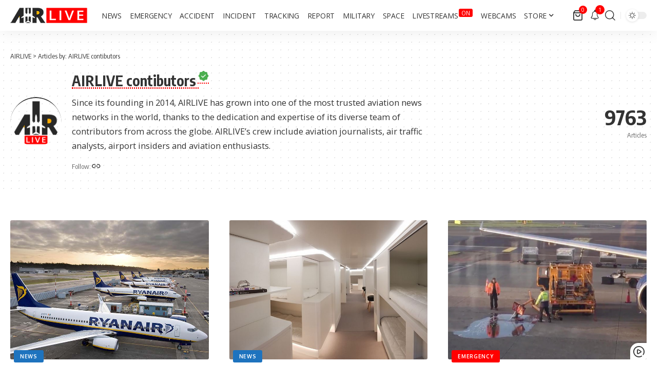

--- FILE ---
content_type: text/html; charset=utf-8
request_url: https://www.google.com/recaptcha/api2/aframe
body_size: 268
content:
<!DOCTYPE HTML><html><head><meta http-equiv="content-type" content="text/html; charset=UTF-8"></head><body><script nonce="yhPgV947BszC6kHw6kaNdQ">/** Anti-fraud and anti-abuse applications only. See google.com/recaptcha */ try{var clients={'sodar':'https://pagead2.googlesyndication.com/pagead/sodar?'};window.addEventListener("message",function(a){try{if(a.source===window.parent){var b=JSON.parse(a.data);var c=clients[b['id']];if(c){var d=document.createElement('img');d.src=c+b['params']+'&rc='+(localStorage.getItem("rc::a")?sessionStorage.getItem("rc::b"):"");window.document.body.appendChild(d);sessionStorage.setItem("rc::e",parseInt(sessionStorage.getItem("rc::e")||0)+1);localStorage.setItem("rc::h",'1765468705992');}}}catch(b){}});window.parent.postMessage("_grecaptcha_ready", "*");}catch(b){}</script></body></html>

--- FILE ---
content_type: text/css
request_url: https://airlive.net/wp-content/litespeed/css/37c2b259b8cacc4b1b93eda5ff2e9e2f.css?ver=e9e2f
body_size: 7373
content:
.wc-wrap{padding-top:30px}.shop-page{margin-bottom:40px}.products[class*='wc-col']{display:-webkit-flex;display:flex;align-items:flex-start;flex-flow:row wrap;width:100%}.products>*{flex:0 0 100%;max-width:100%}.products.related>.products-outer{max-width:none}.product-thumb img{width:100%;height:auto}.yes-ratio .product-thumb{overflow:hidden}.yes-ratio .product-thumb:before{position:relative;display:block;width:100%;padding-bottom:calc(var(--feat-ratio, 100) * 1%);;content:''}.yes-ratio .product-thumb img{position:absolute;top:0;right:0;bottom:0;left:0;width:100%;height:100%;margin:0;object-fit:cover;object-position:center}.wc-entry-content ul,.wc-entry-content ol{list-style:none}.wc-entry-content li:not(:last-of-type){margin-bottom:5px}.woocommerce .form-row:not(:last-of-type),.woocommerce-billing-fields:not(:last-of-type){margin-bottom:1.5rem}.woocommerce-product-details__short-description a,.shipping-calculator-button{-webkit-transition:var(--effect);transition:var(--effect);text-decoration:underline dotted}.shipping-calculator-button:hover{color:var(--g-color)}.woocommerce-address-fields .button,.woocommerce-form-login .button,.woocommerce-form-coupon button,.woocommerce-form-register .button,.return-to-shop .button{font-size:1rem;min-width:200px;margin-top:12px}.woocommerce-form-register p:not(.woocommerce-form-row){font-size:.92em}.woocommerce-form-login,.woocommerce-form-coupon,.woocommerce-form-register{margin-top:20px;margin-bottom:20px;padding:30px 20px;border:1px solid var(--flex-gray-15);border-radius:var(--round-5)}.woocommerce .button:disabled,.woocommerce .button.disabled{pointer-events:none;opacity:.5}.lost_reset_password{max-width:720px}.lost_reset_password .form-row-first{margin:20px 0}.cart-icon{position:relative;display:flex;flex-flow:row nowrap;justify-content:flex-start}.cart-link{display:flex;align-items:center;flex-flow:row nowrap}.cart-link .total-amount{font-size:var(--rem-mini);font-weight:700;line-height:1;margin-left:7px}.cart-counter{font-size:10px;font-style:normal;z-index:1;display:flex;justify-content:center;width:16px;height:16px;margin-top:-2px;margin-right:-5px;margin-left:-8px;text-align:center;color:var(--btn-accent,var(--awhite));border-radius:100%;background-color:var(--btn-primary,var(--g-color))}.mini-cart-dropdown{min-width:320px;padding:25px 20px}.mini-cart-dropdown ul.woocommerce-mini-cart{overflow-y:auto;max-height:62vh}.woocommerce-mini-cart-item,.product_list_widget li{line-height:1;position:relative;display:block}.product_list_widget a{display:block;margin-bottom:7px}.woocommerce-mini-cart-item{padding-right:30px}.woocommerce-mini-cart-item:not(:last-child),.product_list_widget li:not(:last-child){margin-bottom:20px}.woocommerce-mini-cart-item a:not(.remove),td.product-name,.product_list_widget .product-title,.woocommerce-grouped-product-list-item__label{font-family:var(--product-family);font-size:max(var(--rem-mini), 14px);font-weight:var(--product-fweight);font-style:var(--product-fstyle);line-height:var(--product-fheight,1.5);letter-spacing:var(--product-fspace);text-transform:var(--product-transform)}.woocommerce ul.cart_list li img,.woocommerce ul.product_list_widget li img,.woocommerce-page ul.cart_list li img,.woocommerce-page ul.product_list_widget li img{float:left;max-width:80px;margin-right:15px}.woocommerce-mini-cart a.remove{font-size:0;position:absolute;top:2px;right:2px;display:block;min-width:15px;height:20px;-webkit-transition:var(--effect);transition:var(--effect);opacity:.5}a.remove:hover{opacity:1;color:#ff184e}.woocommerce-mini-cart a.remove:before{font-family:'ruby-icon'!important;font-size:1rem;position:absolute;top:0;left:0;display:flex;align-items:center;justify-content:center;width:100%;height:100%;content:'\e964';color:inherit}.woocommerce-NoticeGroup{display:block;width:100%}.woocommerce-mini-cart-item .quantity{font-size:var(--rem-small)}.woocommerce .product_list_widget .star-rating,.reviewer{display:block;margin-top:7px}.woocommerce-mini-cart__empty-message,.woocommerce-review-link,.reviewer{font-size:var(--rem-mini);opacity:.5}.woocommerce-mini-cart__total{display:flex;align-items:center;justify-content:space-between;margin-top:15px;padding-top:10px;border-top:3px solid var(--flex-gray-15)}.woocommerce-mini-cart__total .woocommerce-Price-amount{color:var(--subnav-color,var(--wc-price-color,inherit))}.woocommerce-mini-cart__buttons{display:flex;flex-flow:column nowrap;margin-top:20px;text-align:center}.woocommerce-mini-cart__buttons .button:not(.checkout){margin-bottom:10px;color:inherit;border:1px solid var(--flex-gray-40);background-color:#fff0}.woocommerce-mini-cart__buttons .button:not(.checkout):hover{color:currentColor;border-color:currentColor;background-color:#fff0;-webkit-box-shadow:none;box-shadow:none}.wc-block-components-button:not(.is-link),.woocommerce .button{line-height:24px;padding:12px 25px;white-space:normal;color:var(--wcac-color,var(--btn-accent,var(--awhite)));border-radius:var(--round-3);background-color:var(--wcac-bg,var(--btn-primary,#6ab662))}.wc-block-components-button:not(.is-link){-webkit-transition:var(--effect)!important;transition:var(--effect)!important}.wc-block-cart-items thead{color:var(--body-fcolor,inherit);background:none}table.wc-block-cart-items tbody tr:nth-child(odd){background:none}.product,.loop-product,.product-inner,.p-loop-content{position:relative}.products-outer{margin-right:calc(-1 * var(--product-gut, 20px));margin-left:calc(-1 * var(--product-gut, 20px))}.loop-product{padding-right:var(--product-gut,20px);padding-left:var(--product-gut,20px)}.products:not(.block-inner) .loop-product{margin-bottom:var(--bottom-spacing,35px)}.product-thumb{position:relative;z-index:0;overflow:hidden}.woocommerce-Tabs-panel img,.product-thumbnail img{border-radius:var(--round-3)}.woocommerce-grouped-product-list-item__label a,.cart-layout-visible .loop-product img{-webkit-transition:var(--effect);transition:var(--effect)}.cart-layout-visible .loop-product:hover img{opacity:.7}.p-loop-content>*{padding-top:var(--el-spacing,12px)}.product-absolute-link{position:absolute;z-index:1;top:0;right:0;bottom:0;left:0;display:block}.woocommerce-loop-product__title,.product_title{font-family:var(--product-family,inherit);font-size:var(--product-fsize,var(--rem-small));font-weight:var(--product-fweight,inherit);font-style:var(--product-fstyle,inherit);line-height:1.5;letter-spacing:var(--product-fspace,inherit);text-transform:var(--product-transform,inherit)}h1.product_title{font-size:var(--sproduct-fsize,var(--h2-fsize));line-height:1.15}.price,.total .woocommerce-Price-amount,.quantity,td.product-price,td.product-subtotal,td[data-title='Subtotal'],td[data-title='Total'],td.product-total,td.cart-subtotal,.cart-subtotal td,.woocommerce-MyAccount-content .shop_table .woocommerce-Price-amount,.product_list_widget .woocommerce-Price-amount,.woocommerce-grouped-product-list-item .woocommerce-Price-amount,.price_label .from,.price_label .to{font-family:var(--price-family,var(--h3-family));font-size:inherit;font-weight:var(--price-fweight,var(--h3-fweight));font-style:var(--price-fstyle,var(--h3-fstyle));letter-spacing:var(--price-fspace,var(--h3-fspace));text-transform:var(--price-transform,var(--h3-transform))}.yes-ploop .price{font-size:var(--price-fsize,var(--h3-fsize))}body .is-large .wp-block-woocommerce-checkout-order-summary-block,body .wc-block-components-address-card,body .wc-block-components-radio-control--highlight-checked:after,body .wc-block-components-radio-control--highlight-checked .wc-block-components-radio-control-accordion-option--checked-option-highlighted,body .wc-block-components-radio-control--highlight-checked label.wc-block-components-radio-control__option--checked-option-highlighted,body .wc-block-components-form .wc-block-components-text-input input[type=email],body .wc-block-components-form .wc-block-components-text-input input[type=number],body .wc-block-components-form .wc-block-components-text-input input[type=tel],body .wc-block-components-form .wc-block-components-text-input input[type=text],body .wc-block-components-form .wc-block-components-text-input input[type=url],body .wc-block-components-text-input input[type=email],body .wc-block-components-text-input input[type=number],body .wc-block-components-text-input input[type=tel],body .wc-block-components-text-input input[type=text],body .wc-block-components-text-input input[type=url]{border-radius:var(--round-5)}.group_table td{vertical-align:middle;border:none}table.group_table tr{border-top:1px solid var(--flex-gray-15);background-color:#fff0}table.shop_table tr.woocommerce-shipping-totals th{vertical-align:top}.group_table tr:first-of-type{border-top-width:2px}.group_table tr:last-of-type{border-bottom:1px solid var(--flex-gray-15)}.price{display:flex;align-items:center;flex-flow:row wrap;color:var(--body-fcolor);gap:.35em}.price ins,.product_list_widget ins{text-decoration:none}.price>*:not(del),.product_list_widget ins .woocommerce-Price-amount,.total .woocommerce-Price-amount,[data-title='Total'],.order-total td{color:var(--wc-price-color,inherit)}.product_list_widget del .woocommerce-Price-amount,.price del{font-size:var(--em-mini);opacity:.7}.widget_price_filter .button{padding-top:5px;padding-bottom:5px}.woocommerce-Price-currencySymbol{font-size:min(var(--em-mini), 1rem);vertical-align:top}.p-center .price{justify-content:center}.single-product .entry-summary .price{font-size:2.5rem;line-height:1.1}.star-rating{font-family:'ruby-icon'!important;font-size:1rem;line-height:1;position:relative;display:inline-flex;overflow:hidden;width:5em;height:1em;color:var(--wc-star-color,#ffc56d)}.star-rating span{position:absolute;top:0;left:0;float:left;overflow:hidden;padding-top:1.5em}.star-rating span:before{font-size:1em;position:absolute;top:0;left:0;content:'\e951\e951\e951\e951\e951'}.product-btn .button{line-height:1.2;position:relative;z-index:10;display:inline-flex;align-items:center;color:var(--wcac-color,var(--btn-accent,var(--awhite)));border-radius:var(--wcac-border,var(--round-3));background-color:var(--wcac-bg,var(--btn-primary,#6ab662))}.cart-style-fw .button{justify-content:center;width:100%}.cart-style-b-inline .button{color:var(--wcac-color,initial);border:1px solid;border-color:var(--wcac-bcolor,initial);background-color:#fff0}.cart-style-b-fw .button{justify-content:center;width:100%;color:var(--wcac-color,initial);border:1px solid;border-color:var(--wcac-bcolor,initial);background-color:#fff0}.star-rating:before{font-size:1em;position:absolute;top:0;left:0;content:'\e94f\e94f\e94f\e94f\e94f'}.product-top{position:relative;z-index:3;display:flex;align-items:center;width:100%;gap:12px}.product-entry-categories{color:var(--product-cat-color,var(--meta-fcolor))}.product-entry-categories>*:not(:last-child){margin-right:7px}.product-entry-categories a{font-size:var(--product-cat-fsize,inherit);-webkit-transition:var(--effect);transition:var(--effect)}.pcat-hide .product-top{display:none}.woocommerce-breadcrumb a,.product_meta a{-webkit-transition:var(--effect);transition:var(--effect)}.product-entry-categories a:hover{color:var(--g-color)}.p-loop-content .woocommerce-loop-product__title{z-index:0}.onsale{font-size:var(--rem-mini);font-weight:700;font-style:normal;position:absolute;z-index:10;top:10px;left:10px;display:flex;align-items:center;justify-content:center;padding:7px 12px;white-space:nowrap;color:var(--wc-sale-color,var(--awhite));border-radius:var(--round-5);background:var(--wc-sale-bg,var(--dark-accent))}.added_to_cart{display:none}.woocommerce #respond input#submit.loading,.woocommerce .button.loading{opacity:.25!important}.button.loading:after{font-family:'ruby-icon'!important;font-weight:400;line-height:1;margin-left:5px;content:'\e942';-webkit-animation:spin 2s linear infinite;animation:spin 2s linear infinite}.button.added:after{font-family:'ruby-icon'!important;font-weight:400;line-height:1;margin-left:7px;content:'\e960'}.woocommerce-checkout .woocommerce-order{max-width:var(--rb-small-width,960px);margin:auto}.woocommerce .woocommerce-ordering,.woocommerce-page .woocommerce-ordering{margin-bottom:20px}.woocommerce-ordering select{padding:5px 20px}.woocommerce-pagination .pagination-wrap{margin-top:0}.woocommerce .woocommerce-result-count,.woocommerce-page .woocommerce-result-count{padding-top:15px}.woocommerce-order-received .page-header,.woocommerce-shop .woocommerce-breadcrumb,.woocommerce-shop .woocommerce-products-header{display:none}.woocommerce-breadcrumb a{color:var(--body-fcolor)}.woocommerce-breadcrumb a:hover{color:var(--g-color)}.woocommerce.archive .woocommerce-breadcrumb{padding-right:20px;padding-left:20px}table.shop_table th,table.shop_table td{padding:12px 0;vertical-align:middle;border-right:none;border-bottom:none;border-left:none}table.shop_table thead{color:inherit;background:none}table.shop_table tr{background:none}table.shop_table thead th,table.shop_table thead tr{border:none}td.product-thumbnail{max-width:80px;padding-right:20px;padding-left:20px}td.product-quantity{max-width:80px}td.product-subtotal{min-width:100px}table.cart td:not(.product-name){text-align:center}.woocommerce-orders-table__header-order-actions,.woocommerce-orders-table__cell-order-actions,table.cart th.product-subtotal,table.cart td.product-subtotal{text-align:right}table.cart .product-thumbnail{max-width:60px}td.product-price,td.product-subtotal,td[data-title='Subtotal'],td.cart-subtotal,.woocommerce-MyAccount-content .shop_table .woocommerce-Price-amount,.price_label .from,.price_label .to,.wc-block-components-totals-item__label{font-size:var(--rem-small)}.woocommerce .cart-collaterals .cart_totals,.woocommerce-page .cart-collaterals .cart_totals{float:none;width:100%}.cart-collaterals table.shop_table td,.checkout-col th.product-total,.checkout-col td.product-total,.checkout-col .cart-subtotal td,.checkout-col .shipping td,.checkout-col .order-total td,.order_details tfoot td{text-align:right}body .wp-block-woocommerce-checkout{padding-top:0}.coupon{display:flex;justify-content:space-between;gap:5px}input#coupon_code{min-width:220px}.woocommerce-page .cart-collaterals{padding:30px 20px;border-radius:var(--round-5);box-shadow:0 5px 30px var(--shadow-12)}.btn-ani-2. .woocommerce-page .cart-collaterals{border:2px solid currentColor;box-shadow:none}.cart-collaterals h2,#order_review_heading{font-size:var(--h3-fsize);margin-bottom:1.5rem}.cart-collaterals td[data-title='Subtotal'],td.product-total,.cart-subtotal td,.wc-block-cart__submit-container,.wc-block-cart__submit-button,.wc-block-components-checkout-place-order-button,.recurring-total.order-total,.order-total{font-size:1.05rem}.order-total{border-top:2px solid currentColor}.wc-proceed-to-checkout a.checkout-button{font-size:1.05rem;display:block;width:100%;margin-top:10px;padding:20px 25px;text-align:center;border-radius:var(--round-5)}.cross-sells>h2,.up-sells>h2,.related.products>h2{font-size:var(--h3-fsize);display:block;margin-bottom:20px}.cross-sells,.up-sells,.related.products{display:block;padding-top:20px}.woocommerce-order-details,.woocommerce-customer-details{margin-top:40px;padding:20px;border:1px solid var(--flex-gray-15);border-radius:var(--round-5)}p.cart-empty{margin:40px 0 20px;text-align:center;color:var(--meta-fcolor)}p.return-to-shop{display:block;margin-top:40px;text-align:center}form.woocommerce-checkout{display:flex;flex-flow:row wrap}.checkout-col{width:100%}#order_review{padding:20px 20px 30px;border-radius:var(--round-5);box-shadow:0 5px 30px var(--shadow-12)}.checkout-col.col-left .col2-set>*{width:100%;margin-bottom:20px}.checkout-col.col-left .col2-set>*:last-child{margin-bottom:0}.checkout-col h3 span{font-size:inherit}#ship-to-different-address{margin-bottom:10px}.woocommerce-checkout-review-order-table .cart_item td{padding:7px 15px}.woocommerce-checkout-review-order-table .cart_item:not(:first-of-type) td{border:none}.woocommerce-checkout-payment,.woocommerce-privacy-policy-text{padding-top:15px;border-top:1px solid var(--flex-gray-15)}ul.payment_methods .payment_box p{font-size:var(--rem-mini);line-height:1.7;color:var(--meta-fcolor)}ul.payment_methods label{font-size:var(--rem-small);font-weight:700;padding:10px 0;cursor:pointer}.woocommerce-checkout-payment .payment_methods li{margin-bottom:15px}.woocommerce-checkout .col-left h2,.woocommerce-checkout .col-left h3{margin-bottom:1.5rem}.woocommerce-privacy-policy-text *{font-size:var(--rem-mini);line-height:1.7}.woocommerce-checkout-payment #place_order{font-size:1rem;float:none;width:100%;margin-top:15px;padding:20px 25px;text-align:center;border-radius:var(--round-5)}.woocommerce-shipping-methods li{display:flex;align-items:center;flex-flow:row-reverse nowrap;white-space:nowrap}.woocommerce-notices-wrapper>*,.woocommerce-message,.woocommerce-error,.woocommerce-info{font-size:max(var(--rem-mini), 14px);position:relative;margin-bottom:20px;padding:20px;list-style:none;border:1px solid var(--wc-notice-border,var(--flex-gray-15));border-radius:var(--round-5);background-color:var(--wc-notice-bg,var(--flex-gray-7))}.woocommerce-error{--wc-notice-border:#ff826f;--wc-notice-bg:#ff826f10}.woocommerce-message{--wc-notice-border:#6ab662;--wc-notice-bg:#6ab66210}.woocommerce-notices-wrapper a.button{line-height:1.5;padding-top:.3em;padding-bottom:.3em}.woocommerce-message .button{white-space:nowrap}a.restore-item{font-weight:700;margin-left:20px;padding:.3em 20px;-webkit-transition:var(--effect);transition:var(--effect);color:var(--awhite);border-radius:var(--round-5);background:var(--dark-accent)}a.restore-item:hover{background-color:var(--g-color)}.woocommerce-form-coupon{overflow:hidden;padding-bottom:15px}.showcoupon,.showlogin{-webkit-transition:var(--effect);transition:var(--effect);text-decoration:underline dotted}.showcoupon:hover,.showlogin:hover{color:var(--g-color)}.woocommerce-form-coupon p,.woocommerce-form-login>p:not(.form-row):first-of-type{font-size:var(--rem-mini);margin-bottom:12px}.woocommerce form .form-row-first,.woocommerce form .form-row-last,.woocommerce-page form .form-row-first,.woocommerce-page form .form-row-last{width:100%}.woocommerce-password-strength{font-size:var(--rem-mini);font-weight:700;margin:10px 0 20px}.woocommerce-password-strength.bad,.woocommerce-password-strength.short{color:#ff4545}.woocommerce-password-strength.good{color:#f79437}.woocommerce-password-strength.strong{color:#339d1d}.woocommerce-password-hint{display:block;margin-top:-12px;margin-bottom:20px;color:var(--meta-fcolor)}.woocommerce-thankyou-order-received{font-family:var(--h2-family);font-size:var(--h2-fsize);font-weight:var(--h2-fweight);font-style:var(--h2-fstyle);line-height:var(--h2-fheight,1.3);width:100%;margin-top:60px;margin-bottom:40px;padding:40px;text-align:center;letter-spacing:var(--h2-fspace);text-transform:var(--h3-transform);color:#8bc34a;border:3px dashed currentColor;border-radius:var(--round-5)}ul.woocommerce-thankyou-order-details{font-size:var(--rem-small);display:flex;flex-direction:row;justify-content:space-between;box-sizing:border-box;margin-bottom:40px;padding:20px 30px;border-radius:var(--round-5);box-shadow:0 5px 30px var(--shadow-12)}.btn-ani-2 ul.woocommerce-thankyou-order-details{border:1px solid currentColor;box-shadow:none}ul.woocommerce-thankyou-order-details li{display:flex;flex-flow:column nowrap}.woocommerce-order-details tfoot tr:last-child td .woocommerce-Price-amount{font-size:1.5rem;color:#8bc34a}.woocommerce-order-details .wc-item-meta{column-count:2}.woocommerce-order-details .wc-item-meta li{padding:12px 0}h2.woocommerce-order-details__title,h2.woocommerce-column__title{font-size:var(--h3-fsize);margin-bottom:20px}.woocommerce-table--order-details tfoot th{font-weight:400}.woocommerce-table--order-details tfoot td{font-weight:700}.woocommerce-cart-form th:not(.product-name){text-align:center}.woocommerce-cart-form button[type='submit']:not(:hover):not(:focus){color:inherit;background-color:var(--flex-gray-7)}.order-again{display:flex;margin-top:20px;margin-bottom:40px}.order-again a{font-size:1rem;padding:12px 50px;text-align:center}.woocommerce-products-header{margin-bottom:10px;padding-right:20px;padding-left:20px}div.quantity{position:relative;display:inline-flex;align-items:center;width:80px;min-height:40px;border:1px solid var(--flex-gray-15);border-radius:var(--round-3)}.woocommerce input[type='number']::-webkit-inner-spin-button,.woocommerce input[type='number']::-webkit-outer-spin-button{margin:0;-webkit-appearance:none}.woocommerce form .show-password-input::after,.woocommerce-page form .show-password-input::after{font-family:'ruby-icon';font-size:18px;line-height:24px;content:'\e980'}.woocommerce form .show-password-input.display-password::after,.woocommerce-page form .show-password-input.display-password::after{content:'\e97f'}div.quantity .qty{font-family:inherit;font-weight:inherit;position:relative;z-index:1;width:100%;padding:0;text-align:center;border:none;background:#fff0;-moz-appearance:textfield}.single-product div.quantity{width:100px}.quantity-btn{line-height:1;position:absolute;z-index:10;top:0;right:auto;bottom:0;left:0;display:flex;align-items:center;width:30px;height:100%;cursor:pointer;-webkit-transition:var(--effect);transition:var(--effect);text-align:center;opacity:.7}.quantity-btn:hover{opacity:1}.quantity-btn.up{right:0;left:auto}.quantity-btn:before{position:absolute;top:50%;right:auto;bottom:auto;left:10px;display:block;width:10px;content:'';border-top:1px solid #555}.quantity-btn.up:after{position:absolute;top:50%;right:auto;bottom:auto;left:10px;display:block;width:10px;content:'';-moz-transform:rotate(90deg);-ms-transform:rotate(90deg);-o-transform:rotate(90deg);-webkit-transform:rotate(90deg);transform:rotate(90deg);border-top:1px solid #555}.quantity-btn:hover:before,.quantity-btn:hover:after{border-color:#000}.woocommerce-MyAccount-content p{margin-bottom:1.5em}.woocommerce-MyAccount-content a,.woocommerce-form a{-webkit-transition:var(--effect);transition:var(--effect);text-decoration:underline solid #fff0;color:var(--g-color)}.woocommerce-MyAccount-content a:not(.button):hover,.woocommerce-form a:hover{text-decoration-color:var(--g-color)}.woocommerce-MyAccount-navigation ul{display:flex;flex-flow:column nowrap;padding:20px;border:2px solid;border-radius:var(--round-5)}.woocommerce-MyAccount-navigation li:not(:last-child){border-bottom:1px solid var(--flex-gray-15)}.woocommerce-MyAccount-navigation a{position:relative;display:block;padding:10px 0;-webkit-transition:var(--effect);transition:var(--effect)}.woocommerce-MyAccount-navigation-link--customer-logout a:after{font-family:'ruby-icon';font-size:11px;margin-left:7px;content:'\e958';-webkit-transition:var(--effect);transition:var(--effect)}.woocommerce-MyAccount-navigation-link--customer-logout a:hover:after{margin-left:10px}.woocommerce form .form-row label,.woocommerce-page form .form-row label{font-size:max(var(--rem-mini), 14px);display:block;margin-bottom:5px}.woocommerce-MyAccount-content legend{padding:2em 0 1em}.wp-block-woocommerce-empty-cart-block .wp-block-product-new,.woocommerce-pagination{margin-top:40px}.woocommerce-form-row em{font-size:max(var(--meta-fsize), 13px)}.product_meta{font-size:var(--meta-fsize);display:flex;flex-flow:column nowrap;padding-top:20px;gap:15px}.product_meta .sku,.product_meta a{color:var(--body-fcolor)}.woocommerce-MyAccount-navigation a:hover,.product_meta a:hover{color:var(--g-color)}.woocommerce-MyAccount-content [data-title='Total']{font-size:inherit;color:inherit}.woocommerce-MyAccount-content h3{margin-bottom:.75rem}.woocommerce-MyAccount-content [data-title='Date'],.woocommerce-MyAccount-content [data-title='Status'],.lost_password,.cart-collaterals table,.woocommerce-tabs table,.woocommerce-Reviews .star-rating,strong.woocommerce-review__author{font-size:var(--rem-mini)}.woocommerce-EditAccountForm label,.product_list_widget .product-title,.product_list_widget .woocommerce-Price-amount{font-size:max(var(--rem-small), 16px)}.wc-tabs{font-family:var(--h3-family);font-size:var(--h3-fsize);font-weight:var(--h3-fweight);font-style:var(--h3-fstyle);line-height:var(--h3-fheight,1.3);display:flex;flex-flow:row nowrap;margin-bottom:15px;padding-bottom:15px;letter-spacing:var(--h3-fspace);text-transform:var(--h3-transform);border-bottom:1px solid var(--flex-gray-15)}.wc-tabs li{margin-right:15px;opacity:.5}.wc-tabs li.active,.wc-tabs li:hover{opacity:1}p.stars span{display:flex;flex-flow:row wrap}p.stars a{font-family:'ruby-icon'!important;font-size:0;line-height:1;position:relative;display:inline-block;margin-right:5px;padding-right:5px;-webkit-transition:var(--effect);transition:var(--effect);text-decoration:none!important;border-right:1px solid var(--flex-gray-15)}p.stars a:hover,p.stars a.active{color:var(--wc-star-color,#ffc56d)!important}p.stars a:before{font-size:var(--rem-small);position:relative;content:'\e94f';text-indent:0}p.stars a:hover:before{content:'\e951'}p.stars a.star-2:before{content:'\e94f\e94f'}p.stars a.star-2.active:before,p.stars a.star-2:hover:before{content:'\e951\e951'}p.stars a.star-3:before{content:'\e94f\e94f\e94f'}p.stars a.star-3.active:before,p.stars a.star-3:hover:before{content:'\e951\e951\e951'}p.stars .star-4:before{content:'\e94f\e94f\e94f\e94f'}p.stars a.star-4.active:before,p.stars a.star-4:hover:before{content:'\e951\e951\e951\e951'}p.stars a.star-5:before{content:'\e94f\e94f\e94f\e94f\e94f'}p.stars a.star-5.active:before,p.stars a.star-5:hover:before{content:'\e951\e951\e951\e951\e951'}.woocommerce-Reviews{font-size:var(--rem-small)}.woocommerce-Reviews ol.commentlist{margin-bottom:20px;padding:0;list-style:none}.woocommerce-Reviews .comment_container{display:inline-flex;margin-top:15px;margin-bottom:15px}.woocommerce-Reviews .avatar{width:60px;height:60px;margin-top:0;margin-right:15px;border-radius:50%}.woocommerce-Reviews .comment-text{width:90%}time.woocommerce-review__published-date{font-size:var(--rem-mini);text-decoration:none;color:var(--meta-fcolor)}.woocommerce-Reviews label{display:inline-block;margin-bottom:7px}h2.woocommerce-Reviews-title{font-size:1.2rem;margin-bottom:5px}.woocommerce-Reviews span#reply-title{line-height:1.5;display:block;margin-bottom:30px;padding-bottom:15px;border-bottom:1px solid var(--flex-gray-15)}.woocommerce-noreviews{width:auto;margin-top:20px;margin-bottom:20px;padding:10px;border-radius:var(--round-5);background:var(--flex-gray-7)}.single-product .wc-wrap{padding-right:20px;padding-left:20px}.single_variation_wrap>*:not(:last-child){margin-bottom:15px}.woocommerce .flex-control-thumbs{display:flex;flex-flow:row wrap;justify-content:center;margin-top:5px;margin-right:-5px;margin-left:-5px}.woocommerce .flex-control-thumbs li{position:relative;display:block;overflow:hidden;width:calc(1% * 100 / var(--product-gallery-col, 4));height:0;padding-bottom:calc((1% * 100 / var(--product-gallery-col, 4)) * var(--product-gallery-ratio, 1));cursor:pointer}.woocommerce .flex-control-thumbs img{position:absolute;display:block;width:100%;height:100%;padding:5px;-webkit-transition:var(--effect);transition:var(--effect);object-fit:cover}.woocommerce .flex-control-thumbs img:hover{-webkit-transform:scale(1.05);transform:scale(1.05)}.woocommerce-tabs{padding-top:40px}.single-product form.cart{display:flex;flex-flow:row nowrap;gap:15px}.single-product .cart.grouped_form,.single-product .cart.variations_form{flex-flow:row wrap}.single-product .variations_form select{width:100%}.single-product .entry-summary>*:not(:last-child){margin-bottom:25px}.woocommerce-grouped-product-list-item__price{font-size:var(--h6-fsize);text-align:right}.reset_variations{font-size:var(--rem-small);float:right;padding-top:4px;color:#ff6d6d}.woocommerce-product-rating{display:flex;align-items:center;flex-flow:row wrap}.widget_price_filter .ui-widget-content{border:0;border-radius:var(--round-5);background:var(--flex-gray-15)}.widget_price_filter .ui-slider-horizontal{height:2px;}.widget_price_filter .ui-slider{position:relative;text-align:left}.widget_price_filter .price_slider{margin-bottom:20px}.widget_price_filter .ui-slider-horizontal .ui-slider-range{top:0;height:100%}.widget_price_filter .ui-slider .ui-slider-range{font-size:.7em;position:absolute;z-index:1;display:block;border-radius:var(--round-5);background-color:var(--dark-accent)}.widget_price_filter .ui-slider .ui-slider-handle{position:absolute;z-index:2;top:auto;box-sizing:border-box;width:15px;height:15px;margin-top:-6px;margin-left:auto;cursor:ew-resize;opacity:1;border:3px solid var(--dark-accent);border-radius:100%;background-color:#fff}.widget_price_filter .ui-slider .ui-slider-handle{position:absolute;z-index:2;top:auto;box-sizing:border-box;width:15px;height:15px;margin-top:-6px;margin-left:auto;cursor:ew-resize;opacity:1;border:3px solid var(--dark-accent);border-radius:100%;background-color:#fff}.widget_price_filter .ui-slider .ui-slider-handle:last-child{margin-left:-5px}.widget_price_filter .button{width:100%;margin-top:15px}.price_slider_amount{display:flex;flex-flow:column-reverse nowrap}.p-center .p-loop-content{text-align:center}.p-center .product-top{flex-flow:column nowrap}.p-center .product-btn .button{right:0;left:0;justify-content:center;text-align:center}.out-of-stock{color:#ff4545}table.variations{margin-bottom:0;border:none}table.variations tr{display:flex;align-items:center;flex-flow:row wrap;margin-bottom:10px;background:none;gap:5px}table.variations .label{font-family:var(--h5-family);font-size:var(--h5-fsize);font-weight:var(--h5-fweight);font-style:var(--h5-fstyle);line-height:var(--h5-fheight,1.45);width:100%;letter-spacing:var(--h5-fspace);text-transform:uppercase;color:var(--meta-fcolor);border:none}table.variations .value{font-family:var(--meta-family);font-weight:var(--meta-fweight);font-style:var(--meta-fstyle);line-height:1;display:flex;align-items:center;flex-flow:row nowrap;text-align:center;letter-spacing:var(--meta-fspace);text-transform:var(--meta-transform);color:var(--meta-fcolor);border:none}.woocommerce-variation-price{margin-top:20px;margin-bottom:20px}table.variations .reset_variations{margin-left:15px;padding-top:0}table.variations .reset_variations:hover{opacity:.7}.woocommerce-variation-add-to-cart{display:flex}.variations_form .button{margin-top:0;margin-left:15px}.variations_form select{line-height:28px;min-width:200px;min-height:40px;padding:0 15px}#add-cart-popup{position:fixed;z-index:999;right:20px;bottom:15px;left:20px;display:none;text-align:center;pointer-events:none}.add-cart-popup{display:inline-flex;align-items:center;justify-content:space-between;width:100%;max-width:360px;padding:10px 20px;pointer-events:auto;border-radius:var(--round-5);background-color:var(--solid-white);box-shadow:0 5px 30px var(--shadow-12);gap:20px}.added-info{font-size:var(--rem-mini)}.add-cart-popup a{line-height:32px;padding:0 25px;border-radius:var(--round-5)}.mini-cart-dropdown ul.woocommerce-mini-cart::-webkit-scrollbar{width:5px;-webkit-border-radius:var(--round-7);border-radius:var(--round-7);background:var(--flex-gray-7)}.mini-cart-dropdown ul.woocommerce-mini-cart::-webkit-scrollbar-thumb{-webkit-border-radius:var(--round-7);border-radius:var(--round-7);background-color:var(--flex-gray-15)}.mini-cart-dropdown ul.woocommerce-mini-cart::-webkit-scrollbar-corner{-webkit-border-radius:var(--round-7);border-radius:var(--round-7);background-color:var(--flex-gray-15)}.components-form-token-field__suggestions-list{max-width:100%}[class*='is-boxed-'] .product-inner{border-radius:var(--wrap-border,var(--round-3))}[class*='is-boxed-'] .p-loop-content{padding-right:var(--box-spacing);padding-bottom:calc(var(--box-spacing) + 5px);padding-left:var(--box-spacing)}.is-boxed-border .product-inner{border:1px solid;border-color:var(--box-color,var(--flex-gray-15))}.is-boxed-bg .product-inner{background-color:var(--box-color,var(--solid-light))}.is-boxed-shadow .product-inner{background-color:var(--box-color,transparent);box-shadow:0 4px 20px var(--shadow-7)}[data-theme='dark'] .is-boxed-bg .product-inner{background-color:var(--dark-box-color,var(--dark-accent))}[data-theme='dark'] .is-boxed-shadow .product-inner{background-color:var(--dark-box-color,transparent)}[class*='is-boxed-'] .product-thumb img{border-radius:var(--wrap-border,var(--round-3)) var(--wrap-border,var(--round-3)) 0 0}.select2-container--default .select2-selection--single,.select2-container--default .select2-selection--single .select2-selection__arrow{height:44px}.select2-container--default .select2-selection--single .select2-selection__rendered{line-height:44px}.woocommerce-product-attributes td,.woocommerce-product-attributes th{padding:10px;border:none}.wc-block-components-button:not(.is-link):hover,.woocommerce .button:hover{-webkit-transform:var(--btn-animation);transform:var(--btn-animation);color:var(--btn-accent-h,var(--awhite));border-color:var(--btn-primary-h,var(--g-color));background-color:var(--btn-primary-h,var(--g-color));box-shadow:var(--btn-shadow,0 3px 12px var(--btn-primary-h-90,var(--g-color-90)))}.wc-block-components-button:not(.is-link):hover,.product-btn .button:hover{color:var(--wcac-h-color,var(--btn-accent-h,var(--awhite)));border-color:var(--wcac-h-bcolor,var(--btn-primary-h,var(--g-color)));background-color:var(--wcac-h-bg,var(--btn-primary-h,var(--g-color)));box-shadow:var(--btn-shadow,0 3px 12px var(--wcac-h-bg-90,var(--btn-primary-h-90,var(--g-color-90))))}.wc-block-components-button:not(.is-link):disabled,.woocommerce .button:disabled{opacity:.5;color:var(--body-fcolor);background-color:var(--flex-gray-40)}body .wc-block-components-combobox .wc-block-components-combobox-control .components-form-token-field__suggestions-list,body .wc-block-components-form .wc-block-components-combobox .wc-block-components-combobox-control .components-form-token-field__suggestions-list{box-shadow:none}body .wc-block-components-radio-control--highlight-checked:after,body .wc-block-components-totals-wrapper,body .is-large .wp-block-woocommerce-checkout-order-summary-block,body .wp-block-woocommerce-checkout-order-summary-totals-block,body .wc-block-checkout__terms.wc-block-checkout__terms--with-separator,body .is-large.wc-block-cart .wc-block-cart-items td{border-color:var(--flex-gray-15)}.single-product .single_add_to_cart_button{font-size:1.1rem;min-width:50%;padding:15px 40px;color:var(--wcac-color,var(--btn-accent,var(--awhite)));border-radius:var(--wcac-border,var(--round-3));background-color:var(--wcac-bg,var(--btn-primary,#6ab662))}.single-product .single_add_to_cart_button:hover{color:var(--wcac-h-color,var(--btn-accent-h,var(--awhite)));background-color:var(--wcac-h-bg,var(--btn-primary-h,var(--g-color)));box-shadow:var(--btn-shadow,0 3px 12px var(--wcac-h-bg-90,var(--btn-primary-h-90,var(--g-color-90))))}.woocommerce-product-details__short-description>*:not(:last-child){margin-bottom:1em}.woocommerce-product-details__short-description ol{margin-left:1em}.woocommerce-product-details__short-description ul{list-style:none}.woocommerce-product-details__short-description li{margin-bottom:.5em}.woocommerce-product-details__short-description ul li:before{display:inline-block;width:6px;height:6px;margin-right:7px;content:'';border-radius:100%;background-color:var(--wcac-bg,var(--g-color))}.woocommerce-product-details__short-description a:hover,.woocommerce-grouped-product-list-item__label a:hover{color:var(--g-color)}.woocommerce-product-search{display:flex;flex-flow:row nowrap;gap:5px}.woocommerce-product-search button{padding:0 20px}.woocommerce-product-search input[type='search']{flex-grow:1;min-width:0}.product-categories .cat-item{display:flex;align-items:center;justify-content:space-between}.product-categories .count{font-size:var(--em-mini)}.wc-block-components-totals-coupon a{padding:4px 10px;-webkit-transition:var(--effect);transition:var(--effect);border-radius:var(--round-3);background-color:var(--flex-gray-7)}.wc-block-components-totals-coupon a:hover{background-color:var(--flex-gray-15)}@media (min-width:1025px){.shop-page:not(.without-sidebar) .grid-container>*:nth-child(1){flex:0 0 70%;width:70%}.shop-page .grid-container>*:nth-child(2){flex:0 0 30%;width:30%}.wc-wrap{padding-top:40px}.shop-page{margin-bottom:50px}.woocommerce-products-header__title{margin-top:10px;margin-bottom:30px}.cart-layout-0 .product-btn{position:absolute;top:calc(100% - 1px);right:0;bottom:auto;left:0;padding-bottom:var(--colgap,20px);-webkit-transition:all .15s var(--timing);transition:all .15s var(--timing);opacity:0}.cart-layout-0 .product-inner:before{position:absolute;top:calc(-1 * var(--colgap, 20px));right:calc(-1 * var(--colgap, 20px));left:calc(-1 * var(--colgap, 20px));display:block;height:calc(100% + var(--colgap, 20px));content:'';-webkit-transition:all .15s var(--timing);transition:all .15s var(--timing);-webkit-transition-delay:.1s;transition-delay:.1s;pointer-events:none;opacity:0;border:1px solid #fff0;border-radius:var(--round-3) var(--round-3) 0 0;background-color:var(--solid-white);box-shadow:0 7px 20px var(--shadow-12);backface-visibility:hidden}.cart-layout-0 .product-btn:before{position:absolute;top:0;right:calc(-1 * var(--colgap, 20px));left:calc(-1 * var(--colgap, 20px));display:block;height:100%;content:'';pointer-events:none;border-radius:0 0 var(--round-3) var(--round-3);background-color:var(--solid-white);box-shadow:0 20px 20px var(--shadow-12)}[data-theme='dark'] .product-inner:before,[data-theme='dark'] .product-btn:before{background-color:var(--dark-accent)}.loop-product:hover .product-inner{z-index:100}.cart-layout-0 .loop-product:hover .product-inner:before,.cart-layout-0 .loop-product:hover .product-btn{opacity:1}.woocommerce-page .woocommerce-cart-form,.woocommerce-page .cart-collaterals{display:block;float:left}.woocommerce-page .woocommerce-cart-form{width:66.7%;padding-right:60px}.woocommerce-page .cart-collaterals{width:33%;padding-bottom:50px}.woocommerce-page .cross-sells{clear:both;width:100%}.checkout-col.col-left{width:65%;padding-right:60px}.checkout-col.col-right{width:35%}.cross-sells,.up-sells,.related.products{padding-top:30px}.woocommerce-account .woocommerce-MyAccount-navigation{padding-right:40px}.woocommerce-tabs{padding-top:50px;padding-bottom:20px}.woocommerce-products-header{margin-bottom:10px}.wc-tabs li{margin-right:25px}.is-d-list .product-inner{display:flex;align-items:flex-start;flex-flow:row nowrap}.is-d-list .p-loop-content>*:first-child,.pcat-hide .is-d-list .p-loop-content>*:nth-child(2){padding-top:0}.is-d-list .product-thumb{flex-basis:var(--feat-list-width,33%);flex-shrink:0;width:var(--feat-list-width,33%)}.is-d-list .p-loop-content{flex:0 0 calc(100% - var(--feat-list-width, 33%));width:calc(100% - var(--feat-list-width, 33%));padding-left:20px}.is-d-list .product-btn{position:relative;padding-bottom:0;opacity:1}.is-d-list .product-btn:before,.is-d-list .product-inner:before{display:none}.res-feat-right.is-d-list .product-inner{flex-flow:row-reverse nowrap}.res-feat-right.is-d-list .p-loop-content{padding-right:20px;padding-left:0}[class*='is-boxed-'].is-d-list .product-inner{align-items:stretch}[class*='is-boxed-'].is-d-list .product-thumb img{border-radius:var(--wrap-border,var(--round-3)) 0 0 var(--wrap-border,var(--round-3))}[class*='is-boxed-'].is-d-list.res-feat-right .product-thumb img{border-radius:0 var(--wrap-border,var(--round-3)) var(--wrap-border,var(--round-3)) 0}[class*='is-boxed-'].is-d-list .p-loop-content{padding:var(--box-spacing)}[class*='is-boxed-'].is-d-list .product-thumb img{height:100%}}@media (max-width:1024px){.products-outer{margin-right:calc(-1 * var(--product-tgut, 15px));margin-left:calc(-1 * var(--product-tgut, 15px))}.loop-product{padding-right:var(--product-tgut,15px);padding-left:var(--product-tgut,15px)}}@media (min-width:768px){.wc-col-2>*{flex:0 0 50%;max-width:50%}.wc-col-3>*{flex:0 0 33.333%;max-width:33.333%}.wc-col-4>*{flex:0 0 25%;max-width:25%}.wc-col-5>*{flex:0 0 20%;max-width:20%}.wc-col-6>*{flex:0 0 16.66%;max-width:16.66%}.wc-col-7>*{flex:0 0 14.28%;max-width:14.28%}ul.woocommerce-thankyou-order-details li{margin-bottom:0!important}.woocommerce-ordering select{min-width:240px}.wp-block-woocommerce-cart-order-summary-block{margin-bottom:10px;padding:30px 20px;border:1px solid #fff0;border-radius:var(--round-5);box-shadow:0 5px 30px var(--shadow-12)}.btn-ani-2 .wp-block-woocommerce-cart-order-summary-block,[data-theme='dark'] .wp-block-woocommerce-cart-order-summary-block{border-color:var(--flex-gray-40);box-shadow:none}}@media (max-width:1024px) and (min-width:768px){[class*='tablet-columns-'] .products{justify-content:center}.tablet-columns-2 .products>*{flex:0 0 50%;max-width:50%}.tablet-columns-3 .products>*{flex:0 0 33.333%;max-width:33.333%}.tablet-columns-4 .products>*{flex:0 0 25%;max-width:25%}.tablet-columns-5 .products>*{flex:0 0 20%;max-width:20%}.tablet-columns-6 .products>*{flex:0 0 16.66%;max-width:16.66%}.tablet-columns-7 .products>*{flex:0 0 14.28%;max-width:14.28%}.product-btn .button{padding:7px 15px}.is-t-list .product-inner{display:flex;align-items:flex-start;flex-flow:row nowrap}.is-t-list .p-loop-content>*:first-child,.pcat-hide .is-t-list .p-loop-content>*:nth-child(2){padding-top:0}.is-t-list .product-thumb{flex-basis:var(--feat-list-width,33%);flex-shrink:0;width:var(--feat-list-width,33%)}.is-t-list .p-loop-content{flex:0 0 calc(100% - var(--feat-list-width, 33%));width:calc(100% - var(--feat-list-width, 33%));padding-left:20px}.res-feat-right.is-t-list .product-inner{flex-flow:row-reverse nowrap}.res-feat-right.is-t-list .p-loop-content{padding-right:20px;padding-left:0}[class*='is-boxed-'].is-t-list .product-inner{align-items:stretch}[class*='is-boxed-'].is-t-list .product-thumb img{border-radius:var(--wrap-border,var(--round-3)) 0 0 var(--wrap-border,var(--round-3))}[class*='is-boxed-'].is-t-list.res-feat-right .product-thumb img{border-radius:0 var(--wrap-border,var(--round-3)) var(--wrap-border,var(--round-3)) 0}[class*='is-boxed-'].is-t-list .p-loop-content{padding:var(--box-spacing)}[class*='is-boxed-'].is-t-list .product-thumb img{height:100%}}@media (max-width:768px){.single-product .entry-summary{margin-top:20px}.single-product .entry-summary>*:not(:last-child){margin-bottom:20px}.single-product .single_add_to_cart_button{width:100%}}@media (max-width:767px){ul.woocommerce-thankyou-order-details{flex-flow:column nowrap}.woocommerce-column--2,.woocommerce-MyAccount-content,.woocommerce .col2-set .col-2,.woocommerce-page .col2-set .col-2{margin-top:40px}.woocommerce-MyAccount-navigation ul{margin-right:0;padding:10px 20px}.woocommerce-page table.cart td.product-thumbnail,.woocommerce-page table.cart td.product-quantity{max-width:100%}.woocommerce-page table.cart .product-thumbnail:before{display:none}.woocommerce-page table.cart .product-thumbnail{display:block}.woocommerce-page table.cart td.product-thumbnail img{display:block;width:60px;max-width:60px}.woocommerce-page table.shop_table_responsive tr:nth-child(2n) td{background-color:#fff0}.woocommerce-order-details,.woocommerce-customer-details,.checkout-col.col-right{margin-top:30px}.woocommerce-thankyou-order-received{margin-top:40px;margin-bottom:30px;padding:20px}ul.woocommerce-thankyou-order-details{margin-bottom:30px}.woocommerce-customer-details{padding:20px}.order-again a{width:100%}.is-m-list .product-inner{display:flex;align-items:flex-start;flex-flow:row nowrap}.pcat-mhide .product-top{display:none}.is-m-list .p-loop-content>*:first-child,.pcat-hide .is-m-list .p-loop-content>*:nth-child(2),.pcat-mhide .is-m-list .p-loop-content>*:nth-child(2){padding-top:0}.is-m-list .product-thumb{flex-basis:var(--feat-list-width,120px);flex-shrink:0;width:var(--feat-list-width,120px)}.is-m-list .p-loop-content{flex:0 0 calc(100% - var(--feat-list-width, 120px));width:calc(100% - var(--feat-list-width, 120px));padding-left:20px}.is-m-list .loop-product .onsale{padding:2px 10px}.res-feat-right.is-m-list .product-inner{flex-flow:row-reverse nowrap}.res-feat-right.is-m-list .p-loop-content{padding-right:20px;padding-left:0}[class*='is-boxed-'].is-m-list .product-inner{align-items:stretch}[class*='is-boxed-'].is-m-list .product-thumb img{border-radius:var(--wrap-border,var(--round-3)) 0 0 var(--wrap-border,var(--round-3))}[class*='is-boxed-'].is-m-list.res-feat-right .product-thumb img{border-radius:0 var(--wrap-border,var(--round-3)) var(--wrap-border,var(--round-3)) 0}[class*='is-boxed-'].is-m-list .p-loop-content{padding:var(--box-spacing)}[class*='is-boxed-'].is-m-list .product-thumb img{height:100%}.woocommerce-account table.shop_table_responsive tr{margin-bottom:15px;padding:10px;border:1px solid var(--flex-gray-40);border-radius:var(--round-5)}.woocommerce-account table.shop_table_responsive tr td{padding:10px;border:none}.woocommerce-account table.shop_table_responsive tr:nth-child(2n) td{background:none}.wp-block-woocommerce-empty-cart-block .wp-block-product-new,.woocommerce-pagination{margin-top:25px}}

--- FILE ---
content_type: application/javascript; charset=utf-8
request_url: https://fundingchoicesmessages.google.com/f/AGSKWxW1qwd00yhyXoAlK0elHguRVZe54PIR31PchvDN_hjd69EUSp9z5hGw1TAUbU4aqNd1ysaw10F2g8WrP2iEAs-48WJCoP68IgtgcNXW2CCFhFYWtGi70sUJ62gUIQ4lvYCp-OrBsnHfLpsnTgp8M9gLYqBu6qqSa6KDZ-EUYQ9Xjg9sa3by0iEqybn5/_/ad728x15.-ads-widget?/doubleclickloader./skyframeopenads_-ad-map/
body_size: -1291
content:
window['4fc33d60-e0a1-44c3-80cf-d204e38f4161'] = true;